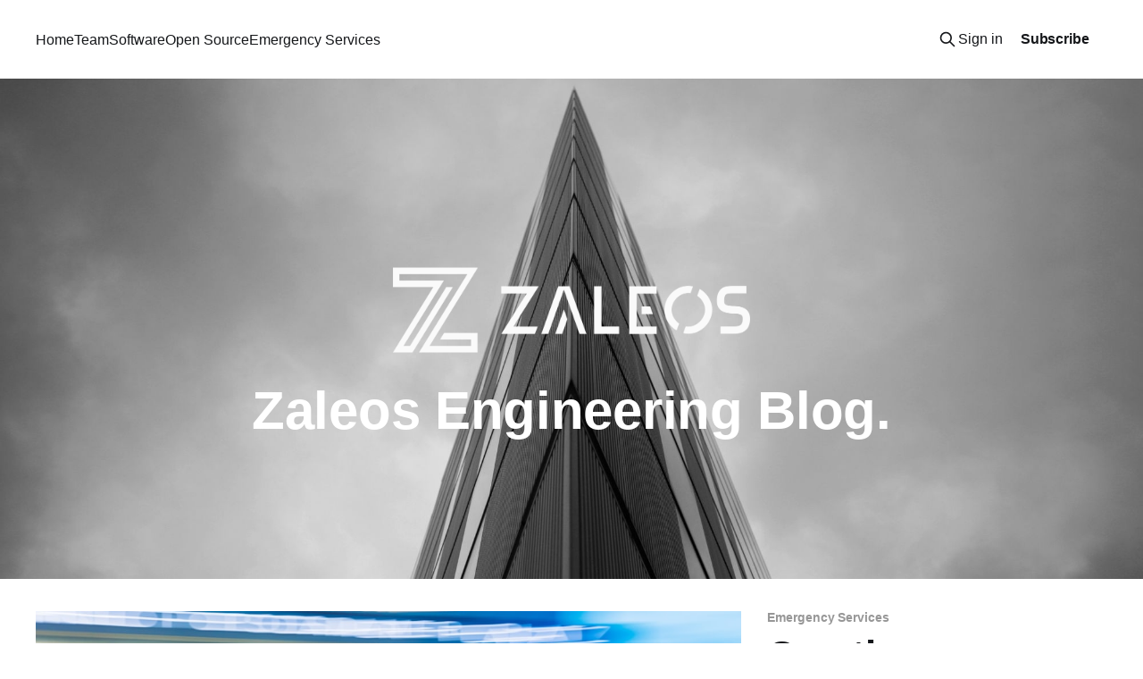

--- FILE ---
content_type: text/html; charset=utf-8
request_url: https://blog.zaleos.net/
body_size: 9819
content:
<!DOCTYPE html>
<html lang="en">
<head>

    <title>Engineering Blog</title>
    <meta charset="utf-8" />
    <meta http-equiv="X-UA-Compatible" content="IE=edge" />
    <meta name="HandheldFriendly" content="True" />
    <meta name="viewport" content="width=device-width, initial-scale=1.0" />
    
    <link rel="preload" as="style" href="https://blog.zaleos.net/assets/built/screen.css?v=b17ba45fa4" />
    <link rel="preload" as="script" href="https://blog.zaleos.net/assets/built/casper.js?v=b17ba45fa4" />

    <link rel="stylesheet" type="text/css" href="https://blog.zaleos.net/assets/built/screen.css?v=b17ba45fa4" />

    <meta name="description" content="Zaleos Engineering Blog.">
    <link rel="icon" href="https://blog.zaleos.net/content/images/size/w256h256/2025/06/isotipo-Color-@2x.png" type="image/png">
    <link rel="canonical" href="https://blog.zaleos.net/">
    <meta name="referrer" content="no-referrer-when-downgrade">
    
    <meta property="og:site_name" content="Engineering Blog">
    <meta property="og:type" content="website">
    <meta property="og:title" content="Engineering Blog">
    <meta property="og:description" content="Zaleos Engineering Blog.">
    <meta property="og:url" content="https://blog.zaleos.net/">
    <meta property="og:image" content="https://blog.zaleos.net/content/images/size/w1200/2018/10/negative-space-building-london-london-city-skycrapper-2.jpg">
    <meta name="twitter:card" content="summary_large_image">
    <meta name="twitter:title" content="Engineering Blog">
    <meta name="twitter:description" content="Zaleos Engineering Blog.">
    <meta name="twitter:url" content="https://blog.zaleos.net/">
    <meta name="twitter:image" content="https://blog.zaleos.net/content/images/size/w1200/2018/10/negative-space-building-london-london-city-skycrapper-2.jpg">
    <meta property="og:image:width" content="1200">
    <meta property="og:image:height" content="800">
    
    <script type="application/ld+json">
{
    "@context": "https://schema.org",
    "@type": "WebSite",
    "publisher": {
        "@type": "Organization",
        "name": "Engineering Blog",
        "url": "https://blog.zaleos.net/",
        "logo": {
            "@type": "ImageObject",
            "url": "https://blog.zaleos.net/content/images/2025/06/imagotipo-horizontal--Blanco-@2x.png"
        }
    },
    "url": "https://blog.zaleos.net/",
    "name": "Engineering Blog",
    "image": {
        "@type": "ImageObject",
        "url": "https://blog.zaleos.net/content/images/size/w1200/2018/10/negative-space-building-london-london-city-skycrapper-2.jpg",
        "width": 1200,
        "height": 800
    },
    "mainEntityOfPage": "https://blog.zaleos.net/",
    "description": "Zaleos Engineering Blog."
}
    </script>

    <meta name="generator" content="Ghost 6.12">
    <link rel="alternate" type="application/rss+xml" title="Engineering Blog" href="https://blog.zaleos.net/rss/">
    <script defer src="https://cdn.jsdelivr.net/ghost/portal@~2.56/umd/portal.min.js" data-i18n="true" data-ghost="https://blog.zaleos.net/" data-key="70c1739b23f568d214243613c3" data-api="https://zaleos.ghost.io/ghost/api/content/" data-locale="en" crossorigin="anonymous"></script><style id="gh-members-styles">.gh-post-upgrade-cta-content,
.gh-post-upgrade-cta {
    display: flex;
    flex-direction: column;
    align-items: center;
    font-family: -apple-system, BlinkMacSystemFont, 'Segoe UI', Roboto, Oxygen, Ubuntu, Cantarell, 'Open Sans', 'Helvetica Neue', sans-serif;
    text-align: center;
    width: 100%;
    color: #ffffff;
    font-size: 16px;
}

.gh-post-upgrade-cta-content {
    border-radius: 8px;
    padding: 40px 4vw;
}

.gh-post-upgrade-cta h2 {
    color: #ffffff;
    font-size: 28px;
    letter-spacing: -0.2px;
    margin: 0;
    padding: 0;
}

.gh-post-upgrade-cta p {
    margin: 20px 0 0;
    padding: 0;
}

.gh-post-upgrade-cta small {
    font-size: 16px;
    letter-spacing: -0.2px;
}

.gh-post-upgrade-cta a {
    color: #ffffff;
    cursor: pointer;
    font-weight: 500;
    box-shadow: none;
    text-decoration: underline;
}

.gh-post-upgrade-cta a:hover {
    color: #ffffff;
    opacity: 0.8;
    box-shadow: none;
    text-decoration: underline;
}

.gh-post-upgrade-cta a.gh-btn {
    display: block;
    background: #ffffff;
    text-decoration: none;
    margin: 28px 0 0;
    padding: 8px 18px;
    border-radius: 4px;
    font-size: 16px;
    font-weight: 600;
}

.gh-post-upgrade-cta a.gh-btn:hover {
    opacity: 0.92;
}</style>
    <script defer src="https://cdn.jsdelivr.net/ghost/sodo-search@~1.8/umd/sodo-search.min.js" data-key="70c1739b23f568d214243613c3" data-styles="https://cdn.jsdelivr.net/ghost/sodo-search@~1.8/umd/main.css" data-sodo-search="https://zaleos.ghost.io/" data-locale="en" crossorigin="anonymous"></script>
    
    <link href="https://blog.zaleos.net/webmentions/receive/" rel="webmention">
    <script defer src="/public/cards.min.js?v=b17ba45fa4"></script>
    <link rel="stylesheet" type="text/css" href="/public/cards.min.css?v=b17ba45fa4">
    <script defer src="/public/member-attribution.min.js?v=b17ba45fa4"></script>
    <script defer src="/public/ghost-stats.min.js?v=b17ba45fa4" data-stringify-payload="false" data-datasource="analytics_events" data-storage="localStorage" data-host="https://blog.zaleos.net/.ghost/analytics/api/v1/page_hit"  tb_site_uuid="23b330f5-a98a-43cb-a8e1-e01ccbde68f0" tb_post_uuid="undefined" tb_post_type="null" tb_member_uuid="undefined" tb_member_status="undefined"></script><style>:root {--ghost-accent-color: #15171A;}</style>

</head>
<body class="home-template is-head-left-logo has-cover">
<div class="viewport">

    <header id="gh-head" class="gh-head outer">
        <div class="gh-head-inner inner">
            <div class="gh-head-brand">
                <a class="gh-head-logo" href="https://blog.zaleos.net">
                        <img src="https://blog.zaleos.net/content/images/2025/06/imagotipo-horizontal--Blanco-@2x.png" alt="Engineering Blog">
                </a>
                <button class="gh-search gh-icon-btn" aria-label="Search this site" data-ghost-search><svg xmlns="http://www.w3.org/2000/svg" fill="none" viewBox="0 0 24 24" stroke="currentColor" stroke-width="2" width="20" height="20"><path stroke-linecap="round" stroke-linejoin="round" d="M21 21l-6-6m2-5a7 7 0 11-14 0 7 7 0 0114 0z"></path></svg></button>
                <button class="gh-burger" aria-label="Main Menu"></button>
            </div>

            <nav class="gh-head-menu">
                <ul class="nav">
    <li class="nav-home nav-current"><a href="https://blog.zaleos.net/">Home</a></li>
    <li class="nav-team"><a href="https://blog.zaleos.net/tag/team/">Team</a></li>
    <li class="nav-software"><a href="https://blog.zaleos.net/tag/software/">Software</a></li>
    <li class="nav-open-source"><a href="https://blog.zaleos.net/tag/open-source/">Open Source</a></li>
    <li class="nav-emergency-services"><a href="https://blog.zaleos.net/tag/emergency-services/">Emergency Services</a></li>
</ul>

            </nav>

            <div class="gh-head-actions">
                    <button class="gh-search gh-icon-btn" aria-label="Search this site" data-ghost-search><svg xmlns="http://www.w3.org/2000/svg" fill="none" viewBox="0 0 24 24" stroke="currentColor" stroke-width="2" width="20" height="20"><path stroke-linecap="round" stroke-linejoin="round" d="M21 21l-6-6m2-5a7 7 0 11-14 0 7 7 0 0114 0z"></path></svg></button>
                    <div class="gh-head-members">
                                <a class="gh-head-link" href="#/portal/signin" data-portal="signin">Sign in</a>
                                <a class="gh-head-button" href="#/portal/signup" data-portal="signup">Subscribe</a>
                    </div>
            </div>
        </div>
    </header>

    <div class="site-content">
        
<div class="site-header-content outer">

            <img class="site-header-cover"
                srcset="/content/images/size/w300/2018/10/negative-space-building-london-london-city-skycrapper-2.jpg 300w,
                        /content/images/size/w600/2018/10/negative-space-building-london-london-city-skycrapper-2.jpg 600w,
                        /content/images/size/w1000/2018/10/negative-space-building-london-london-city-skycrapper-2.jpg 1000w,
                        /content/images/size/w2000/2018/10/negative-space-building-london-london-city-skycrapper-2.jpg 2000w"
                sizes="100vw"
                src="/content/images/size/w2000/2018/10/negative-space-building-london-london-city-skycrapper-2.jpg"
                alt="Engineering Blog"
            />

        <div class="site-header-inner inner">
                    <img class="site-logo" src="https://blog.zaleos.net/content/images/2025/06/imagotipo-horizontal--Blanco-@2x.png" alt="Engineering Blog">
                <p class="site-description">Zaleos Engineering Blog.</p>
        </div>

</div>

<main id="site-main" class="site-main outer">
<div class="inner posts">

    <div class="post-feed">
            
<article class="post-card post tag-emergency-services post-card-large">

    <a class="post-card-image-link" href="/enhancing-emergency-calls-with-chat-support/">

        <img class="post-card-image"
            srcset="https://images.unsplash.com/photo-1554734867-bf3c00a49371?crop&#x3D;entropy&amp;cs&#x3D;tinysrgb&amp;fit&#x3D;max&amp;fm&#x3D;jpg&amp;ixid&#x3D;M3wxMTc3M3wwfDF8c2VhcmNofDF8fGVtZXJnZW5jeXxlbnwwfHx8fDE3MTYyODc2Nzh8MA&amp;ixlib&#x3D;rb-4.0.3&amp;q&#x3D;80&amp;w&#x3D;300 300w,
                    https://images.unsplash.com/photo-1554734867-bf3c00a49371?crop&#x3D;entropy&amp;cs&#x3D;tinysrgb&amp;fit&#x3D;max&amp;fm&#x3D;jpg&amp;ixid&#x3D;M3wxMTc3M3wwfDF8c2VhcmNofDF8fGVtZXJnZW5jeXxlbnwwfHx8fDE3MTYyODc2Nzh8MA&amp;ixlib&#x3D;rb-4.0.3&amp;q&#x3D;80&amp;w&#x3D;600 600w,
                    https://images.unsplash.com/photo-1554734867-bf3c00a49371?crop&#x3D;entropy&amp;cs&#x3D;tinysrgb&amp;fit&#x3D;max&amp;fm&#x3D;jpg&amp;ixid&#x3D;M3wxMTc3M3wwfDF8c2VhcmNofDF8fGVtZXJnZW5jeXxlbnwwfHx8fDE3MTYyODc2Nzh8MA&amp;ixlib&#x3D;rb-4.0.3&amp;q&#x3D;80&amp;w&#x3D;1000 1000w,
                    https://images.unsplash.com/photo-1554734867-bf3c00a49371?crop&#x3D;entropy&amp;cs&#x3D;tinysrgb&amp;fit&#x3D;max&amp;fm&#x3D;jpg&amp;ixid&#x3D;M3wxMTc3M3wwfDF8c2VhcmNofDF8fGVtZXJnZW5jeXxlbnwwfHx8fDE3MTYyODc2Nzh8MA&amp;ixlib&#x3D;rb-4.0.3&amp;q&#x3D;80&amp;w&#x3D;2000 2000w"
            sizes="(max-width: 1000px) 400px, 800px"
            src="https://images.unsplash.com/photo-1554734867-bf3c00a49371?crop&#x3D;entropy&amp;cs&#x3D;tinysrgb&amp;fit&#x3D;max&amp;fm&#x3D;jpg&amp;ixid&#x3D;M3wxMTc3M3wwfDF8c2VhcmNofDF8fGVtZXJnZW5jeXxlbnwwfHx8fDE3MTYyODc2Nzh8MA&amp;ixlib&#x3D;rb-4.0.3&amp;q&#x3D;80&amp;w&#x3D;600"
            alt="Creating an internal chat for Public Safety Answering Points (PSAPs)"
            loading="lazy"
        />


    </a>

    <div class="post-card-content">

        <a class="post-card-content-link" href="/enhancing-emergency-calls-with-chat-support/">
            <header class="post-card-header">
                <div class="post-card-tags">
                        <span class="post-card-primary-tag">Emergency Services</span>
                </div>
                <h2 class="post-card-title">
                    Creating an internal chat for Public Safety Answering Points (PSAPs)
                </h2>
            </header>
                <div class="post-card-excerpt">In emergencies, every second counts, and having the right communication method for each situation can be a crucial difference. At Zaleos, we understand that accessibility is key in emergency communication services, and traditional emergency services often rely on voice-based communication, which can be limited for some individuals. Therefore, I created</div>
        </a>

        <footer class="post-card-meta">
            <time class="post-card-meta-date" datetime="2024-10-18">18 Oct 2024</time>
                <span class="post-card-meta-length">2 min read</span>
        </footer>

    </div>

</article>
            
<article class="post-card post dynamic">

    <a class="post-card-image-link" href="/my-experience-building-an-image-classification-api/">

        <img class="post-card-image"
            srcset="https://images.unsplash.com/photo-1541785329306-188b94fac0e1?crop&#x3D;entropy&amp;cs&#x3D;tinysrgb&amp;fit&#x3D;max&amp;fm&#x3D;jpg&amp;ixid&#x3D;M3wxMTc3M3wwfDF8c2VhcmNofDZ8fGNhbWFyYXxlbnwwfHx8fDE3MTYyMDIzNjh8MA&amp;ixlib&#x3D;rb-4.0.3&amp;q&#x3D;80&amp;w&#x3D;300 300w,
                    https://images.unsplash.com/photo-1541785329306-188b94fac0e1?crop&#x3D;entropy&amp;cs&#x3D;tinysrgb&amp;fit&#x3D;max&amp;fm&#x3D;jpg&amp;ixid&#x3D;M3wxMTc3M3wwfDF8c2VhcmNofDZ8fGNhbWFyYXxlbnwwfHx8fDE3MTYyMDIzNjh8MA&amp;ixlib&#x3D;rb-4.0.3&amp;q&#x3D;80&amp;w&#x3D;600 600w,
                    https://images.unsplash.com/photo-1541785329306-188b94fac0e1?crop&#x3D;entropy&amp;cs&#x3D;tinysrgb&amp;fit&#x3D;max&amp;fm&#x3D;jpg&amp;ixid&#x3D;M3wxMTc3M3wwfDF8c2VhcmNofDZ8fGNhbWFyYXxlbnwwfHx8fDE3MTYyMDIzNjh8MA&amp;ixlib&#x3D;rb-4.0.3&amp;q&#x3D;80&amp;w&#x3D;1000 1000w,
                    https://images.unsplash.com/photo-1541785329306-188b94fac0e1?crop&#x3D;entropy&amp;cs&#x3D;tinysrgb&amp;fit&#x3D;max&amp;fm&#x3D;jpg&amp;ixid&#x3D;M3wxMTc3M3wwfDF8c2VhcmNofDZ8fGNhbWFyYXxlbnwwfHx8fDE3MTYyMDIzNjh8MA&amp;ixlib&#x3D;rb-4.0.3&amp;q&#x3D;80&amp;w&#x3D;2000 2000w"
            sizes="(max-width: 1000px) 400px, 800px"
            src="https://images.unsplash.com/photo-1541785329306-188b94fac0e1?crop&#x3D;entropy&amp;cs&#x3D;tinysrgb&amp;fit&#x3D;max&amp;fm&#x3D;jpg&amp;ixid&#x3D;M3wxMTc3M3wwfDF8c2VhcmNofDZ8fGNhbWFyYXxlbnwwfHx8fDE3MTYyMDIzNjh8MA&amp;ixlib&#x3D;rb-4.0.3&amp;q&#x3D;80&amp;w&#x3D;600"
            alt="Image classification API for Emergency Calls"
            loading="lazy"
        />


    </a>

    <div class="post-card-content">

        <a class="post-card-content-link" href="/my-experience-building-an-image-classification-api/">
            <header class="post-card-header">
                <div class="post-card-tags">
                </div>
                <h2 class="post-card-title">
                    Image classification API for Emergency Calls
                </h2>
            </header>
                <div class="post-card-excerpt">Technology is continuously evolving, and artificial intelligence is an advancement that will considerably change industries. At Zaleos, we like to adapt strategies for growth and innovation. That is why machine learning inspired my new project.

The vision

Personally, I think people can face challenges when managing emergency calls when information</div>
        </a>

        <footer class="post-card-meta">
            <time class="post-card-meta-date" datetime="2024-05-24">24 May 2024</time>
                <span class="post-card-meta-length">3 min read</span>
        </footer>

    </div>

</article>
            
<article class="post-card post dynamic">

    <a class="post-card-image-link" href="/hackademics-forum-supporting-the-spreading-of-cybersecurity-knowledge/">

        <img class="post-card-image"
            srcset="/content/images/size/w300/2024/05/Hackademics-Forum-II---Sponsors-1.png 300w,
                    /content/images/size/w600/2024/05/Hackademics-Forum-II---Sponsors-1.png 600w,
                    /content/images/size/w1000/2024/05/Hackademics-Forum-II---Sponsors-1.png 1000w,
                    /content/images/size/w2000/2024/05/Hackademics-Forum-II---Sponsors-1.png 2000w"
            sizes="(max-width: 1000px) 400px, 800px"
            src="/content/images/size/w600/2024/05/Hackademics-Forum-II---Sponsors-1.png"
            alt="Hackademics Forum - Supporting the spreading of cybersecurity knowledge"
            loading="lazy"
        />


    </a>

    <div class="post-card-content">

        <a class="post-card-content-link" href="/hackademics-forum-supporting-the-spreading-of-cybersecurity-knowledge/">
            <header class="post-card-header">
                <div class="post-card-tags">
                </div>
                <h2 class="post-card-title">
                    Hackademics Forum - Supporting the spreading of cybersecurity knowledge
                </h2>
            </header>
                <div class="post-card-excerpt">Last 19th of April, an event called Hackademics Forum took place at the University of Córdoba (UCO) rectorate. It is a cybersecurity event whose main objective is to dive the assistants into the cybersecurity world by discussing engaging topics and disseminating new advances from a sector that is positioning itself</div>
        </a>

        <footer class="post-card-meta">
            <time class="post-card-meta-date" datetime="2024-05-20">20 May 2024</time>
                <span class="post-card-meta-length">4 min read</span>
        </footer>

    </div>

</article>
            
<article class="post-card post tag-tech">

    <a class="post-card-image-link" href="/creating-a-private-go-module-on-github-and-setting-it-up-with-github-actions/">

        <img class="post-card-image"
            srcset="https://images.unsplash.com/photo-1710724267366-4f86badd3244?crop&#x3D;entropy&amp;cs&#x3D;tinysrgb&amp;fit&#x3D;max&amp;fm&#x3D;jpg&amp;ixid&#x3D;M3wxMTc3M3wwfDF8YWxsfDN8fHx8fHwyfHwxNzEwNzU3NDE4fA&amp;ixlib&#x3D;rb-4.0.3&amp;q&#x3D;80&amp;w&#x3D;300 300w,
                    https://images.unsplash.com/photo-1710724267366-4f86badd3244?crop&#x3D;entropy&amp;cs&#x3D;tinysrgb&amp;fit&#x3D;max&amp;fm&#x3D;jpg&amp;ixid&#x3D;M3wxMTc3M3wwfDF8YWxsfDN8fHx8fHwyfHwxNzEwNzU3NDE4fA&amp;ixlib&#x3D;rb-4.0.3&amp;q&#x3D;80&amp;w&#x3D;600 600w,
                    https://images.unsplash.com/photo-1710724267366-4f86badd3244?crop&#x3D;entropy&amp;cs&#x3D;tinysrgb&amp;fit&#x3D;max&amp;fm&#x3D;jpg&amp;ixid&#x3D;M3wxMTc3M3wwfDF8YWxsfDN8fHx8fHwyfHwxNzEwNzU3NDE4fA&amp;ixlib&#x3D;rb-4.0.3&amp;q&#x3D;80&amp;w&#x3D;1000 1000w,
                    https://images.unsplash.com/photo-1710724267366-4f86badd3244?crop&#x3D;entropy&amp;cs&#x3D;tinysrgb&amp;fit&#x3D;max&amp;fm&#x3D;jpg&amp;ixid&#x3D;M3wxMTc3M3wwfDF8YWxsfDN8fHx8fHwyfHwxNzEwNzU3NDE4fA&amp;ixlib&#x3D;rb-4.0.3&amp;q&#x3D;80&amp;w&#x3D;2000 2000w"
            sizes="(max-width: 1000px) 400px, 800px"
            src="https://images.unsplash.com/photo-1710724267366-4f86badd3244?crop&#x3D;entropy&amp;cs&#x3D;tinysrgb&amp;fit&#x3D;max&amp;fm&#x3D;jpg&amp;ixid&#x3D;M3wxMTc3M3wwfDF8YWxsfDN8fHx8fHwyfHwxNzEwNzU3NDE4fA&amp;ixlib&#x3D;rb-4.0.3&amp;q&#x3D;80&amp;w&#x3D;600"
            alt="Creating a Private Go Module on GitHub and Setting It Up with GitHub Actions"
            loading="lazy"
        />


    </a>

    <div class="post-card-content">

        <a class="post-card-content-link" href="/creating-a-private-go-module-on-github-and-setting-it-up-with-github-actions/">
            <header class="post-card-header">
                <div class="post-card-tags">
                        <span class="post-card-primary-tag">Tech</span>
                </div>
                <h2 class="post-card-title">
                    Creating a Private Go Module on GitHub and Setting It Up with GitHub Actions
                </h2>
            </header>
                <div class="post-card-excerpt">At Zaleos, we love using Go for its simple approach and power in handling many tasks at once. We also use GitHub Actions a lot. It helps us automate our work, making it easier to check and deliver our code right from GitHub. This combo has made our work faster</div>
        </a>

        <footer class="post-card-meta">
            <time class="post-card-meta-date" datetime="2024-03-19">19 Mar 2024</time>
                <span class="post-card-meta-length">2 min read</span>
        </footer>

    </div>

</article>
            
<article class="post-card post tag-team tag-tech">

    <a class="post-card-image-link" href="/ranking-backlog-and-planning-sprints/">

        <img class="post-card-image"
            srcset="/content/images/size/w300/2023/07/negative-space-abstract-metal-fins-1.jpg 300w,
                    /content/images/size/w600/2023/07/negative-space-abstract-metal-fins-1.jpg 600w,
                    /content/images/size/w1000/2023/07/negative-space-abstract-metal-fins-1.jpg 1000w,
                    /content/images/size/w2000/2023/07/negative-space-abstract-metal-fins-1.jpg 2000w"
            sizes="(max-width: 1000px) 400px, 800px"
            src="/content/images/size/w600/2023/07/negative-space-abstract-metal-fins-1.jpg"
            alt="Ranking Backlog and Planning Sprints"
            loading="lazy"
        />


    </a>

    <div class="post-card-content">

        <a class="post-card-content-link" href="/ranking-backlog-and-planning-sprints/">
            <header class="post-card-header">
                <div class="post-card-tags">
                        <span class="post-card-primary-tag">Team</span>
                </div>
                <h2 class="post-card-title">
                    Ranking Backlog and Planning Sprints
                </h2>
            </header>
                <div class="post-card-excerpt">At Zaleos, we are Agile practitioners and we&#39;ve used both Scrum and Kanban as management methodologies. Today we actively use Scrum, but we&#39;re not an Agile purist shop: we use the methodology to suit our team&#39;s specific needs, allowing us to derive maximum benefits</div>
        </a>

        <footer class="post-card-meta">
            <time class="post-card-meta-date" datetime="2023-08-01">01 Aug 2023</time>
                <span class="post-card-meta-length">3 min read</span>
        </footer>

    </div>

</article>
            
<article class="post-card post tag-tech">

    <a class="post-card-image-link" href="/exploring-the-power-of-sip-protocol-in-voip-communications/">

        <img class="post-card-image"
            srcset="/content/images/size/w300/2023/07/maarten-van-den-heuvel-risZYPun2ao-unsplash.jpg 300w,
                    /content/images/size/w600/2023/07/maarten-van-den-heuvel-risZYPun2ao-unsplash.jpg 600w,
                    /content/images/size/w1000/2023/07/maarten-van-den-heuvel-risZYPun2ao-unsplash.jpg 1000w,
                    /content/images/size/w2000/2023/07/maarten-van-den-heuvel-risZYPun2ao-unsplash.jpg 2000w"
            sizes="(max-width: 1000px) 400px, 800px"
            src="/content/images/size/w600/2023/07/maarten-van-den-heuvel-risZYPun2ao-unsplash.jpg"
            alt="Exploring the Power of the SIP Protocol in VoIP Communications"
            loading="lazy"
        />


    </a>

    <div class="post-card-content">

        <a class="post-card-content-link" href="/exploring-the-power-of-sip-protocol-in-voip-communications/">
            <header class="post-card-header">
                <div class="post-card-tags">
                        <span class="post-card-primary-tag">Tech</span>
                </div>
                <h2 class="post-card-title">
                    Exploring the Power of the SIP Protocol in VoIP Communications
                </h2>
            </header>
                <div class="post-card-excerpt">One technology that has revolutionized the way we communicate is Voice over Internet Protocol (VoIP). This technology allows us to make phone calls over the Internet, eliminating the need for traditional phone lines. Behind the scenes, a protocol called Session Initiation Protocol (SIP) facilitates these interactions. At the heart of</div>
        </a>

        <footer class="post-card-meta">
            <time class="post-card-meta-date" datetime="2023-07-27">27 Jul 2023</time>
                <span class="post-card-meta-length">4 min read</span>
        </footer>

    </div>

</article>
            
<article class="post-card post tag-team">

    <a class="post-card-image-link" href="/the-importance-of-technical-documentation/">

        <img class="post-card-image"
            srcset="/content/images/size/w300/2022/11/sigmund-59yRYIHWtzY-unsplash.jpg 300w,
                    /content/images/size/w600/2022/11/sigmund-59yRYIHWtzY-unsplash.jpg 600w,
                    /content/images/size/w1000/2022/11/sigmund-59yRYIHWtzY-unsplash.jpg 1000w,
                    /content/images/size/w2000/2022/11/sigmund-59yRYIHWtzY-unsplash.jpg 2000w"
            sizes="(max-width: 1000px) 400px, 800px"
            src="/content/images/size/w600/2022/11/sigmund-59yRYIHWtzY-unsplash.jpg"
            alt="Photo by Sigmund on Unsplash"
            loading="lazy"
        />


    </a>

    <div class="post-card-content">

        <a class="post-card-content-link" href="/the-importance-of-technical-documentation/">
            <header class="post-card-header">
                <div class="post-card-tags">
                        <span class="post-card-primary-tag">Team</span>
                </div>
                <h2 class="post-card-title">
                    The Importance of Technical Documentation
                </h2>
            </header>
                <div class="post-card-excerpt">One of the most relevant factors in the self-development of humanity is the discovery of writing. The information learned is passed on from generation to generation through writing. Aware of this, Zaleos demonstrates the same precision as when developing its software while creating its documents.

Why is technical documentation key?</div>
        </a>

        <footer class="post-card-meta">
            <time class="post-card-meta-date" datetime="2022-12-02">02 Dec 2022</time>
                <span class="post-card-meta-length">3 min read</span>
        </footer>

    </div>

</article>
            
<article class="post-card post tag-tech">

    <a class="post-card-image-link" href="/giving-ccache-distcc-a-spin/">

        <img class="post-card-image"
            srcset="/content/images/size/w300/2021/10/fabio-oyXis2kALVg-unsplash.jpg 300w,
                    /content/images/size/w600/2021/10/fabio-oyXis2kALVg-unsplash.jpg 600w,
                    /content/images/size/w1000/2021/10/fabio-oyXis2kALVg-unsplash.jpg 1000w,
                    /content/images/size/w2000/2021/10/fabio-oyXis2kALVg-unsplash.jpg 2000w"
            sizes="(max-width: 1000px) 400px, 800px"
            src="/content/images/size/w600/2021/10/fabio-oyXis2kALVg-unsplash.jpg"
            alt="Remote C/C++ compilation using Ccache &amp; Distcc"
            loading="lazy"
        />


    </a>

    <div class="post-card-content">

        <a class="post-card-content-link" href="/giving-ccache-distcc-a-spin/">
            <header class="post-card-header">
                <div class="post-card-tags">
                        <span class="post-card-primary-tag">Tech</span>
                </div>
                <h2 class="post-card-title">
                    Remote C/C++ compilation using Ccache &amp; Distcc
                </h2>
            </header>
                <div class="post-card-excerpt">Here at Zaleos, we are in favor of testing everything in our development process. In one of our larger projects, we are using C/C++, and we have been adding more tools to our CI pipeline to test more and more aspects of the code. We have unit tests, memory</div>
        </a>

        <footer class="post-card-meta">
            <time class="post-card-meta-date" datetime="2021-10-22">22 Oct 2021</time>
                <span class="post-card-meta-length">10 min read</span>
        </footer>

    </div>

</article>
            
<article class="post-card post">

    <a class="post-card-image-link" href="/game-with-camera-controller/">

        <img class="post-card-image"
            srcset="/content/images/size/w300/2021/09/photo-1622750342107-4b60e2704157.jpeg 300w,
                    /content/images/size/w600/2021/09/photo-1622750342107-4b60e2704157.jpeg 600w,
                    /content/images/size/w1000/2021/09/photo-1622750342107-4b60e2704157.jpeg 1000w,
                    /content/images/size/w2000/2021/09/photo-1622750342107-4b60e2704157.jpeg 2000w"
            sizes="(max-width: 1000px) 400px, 800px"
            src="/content/images/size/w600/2021/09/photo-1622750342107-4b60e2704157.jpeg"
            alt="Using a camera as a game controller"
            loading="lazy"
        />


    </a>

    <div class="post-card-content">

        <a class="post-card-content-link" href="/game-with-camera-controller/">
            <header class="post-card-header">
                <div class="post-card-tags">
                </div>
                <h2 class="post-card-title">
                    Using a camera as a game controller
                </h2>
            </header>
                <div class="post-card-excerpt">There are two different worlds on the web. The first one is the world of browser
games, which are usually built with HTML and JavaScript. They are somewhat
popular and very accessible because you don’t need to download and install
anything, and requirements for hardware are usually low.

The</div>
        </a>

        <footer class="post-card-meta">
            <time class="post-card-meta-date" datetime="2021-09-26">26 Sep 2021</time>
                <span class="post-card-meta-length">8 min read</span>
        </footer>

    </div>

</article>
            
<article class="post-card post tag-team">

    <a class="post-card-image-link" href="/software-engineer-growth-development-at-zaleos/">

        <img class="post-card-image"
            srcset="/content/images/size/w300/2021/01/pexels-soloman-soh-1492232.jpg 300w,
                    /content/images/size/w600/2021/01/pexels-soloman-soh-1492232.jpg 600w,
                    /content/images/size/w1000/2021/01/pexels-soloman-soh-1492232.jpg 1000w,
                    /content/images/size/w2000/2021/01/pexels-soloman-soh-1492232.jpg 2000w"
            sizes="(max-width: 1000px) 400px, 800px"
            src="/content/images/size/w600/2021/01/pexels-soloman-soh-1492232.jpg"
            alt="Software Engineer growth &amp; development at Zaleos"
            loading="lazy"
        />


    </a>

    <div class="post-card-content">

        <a class="post-card-content-link" href="/software-engineer-growth-development-at-zaleos/">
            <header class="post-card-header">
                <div class="post-card-tags">
                        <span class="post-card-primary-tag">Team</span>
                </div>
                <h2 class="post-card-title">
                    Software Engineer growth &amp; development at Zaleos
                </h2>
            </header>
                <div class="post-card-excerpt">Zaleos&#39; professional skills development strategy</div>
        </a>

        <footer class="post-card-meta">
            <time class="post-card-meta-date" datetime="2021-01-22">22 Jan 2021</time>
                <span class="post-card-meta-length">4 min read</span>
        </footer>

    </div>

</article>
            
<article class="post-card post tag-team">

    <a class="post-card-image-link" href="/software-engineer-skillset-hexagon-performance/">

        <img class="post-card-image"
            srcset="/content/images/size/w300/2021/01/gemma-evans-alVcL70NHUU-unsplash-1.jpg 300w,
                    /content/images/size/w600/2021/01/gemma-evans-alVcL70NHUU-unsplash-1.jpg 600w,
                    /content/images/size/w1000/2021/01/gemma-evans-alVcL70NHUU-unsplash-1.jpg 1000w,
                    /content/images/size/w2000/2021/01/gemma-evans-alVcL70NHUU-unsplash-1.jpg 2000w"
            sizes="(max-width: 1000px) 400px, 800px"
            src="/content/images/size/w600/2021/01/gemma-evans-alVcL70NHUU-unsplash-1.jpg"
            alt="Desired Performance skills of a Zaleos&#x27; Engineer"
            loading="lazy"
        />


    </a>

    <div class="post-card-content">

        <a class="post-card-content-link" href="/software-engineer-skillset-hexagon-performance/">
            <header class="post-card-header">
                <div class="post-card-tags">
                        <span class="post-card-primary-tag">Team</span>
                </div>
                <h2 class="post-card-title">
                    Desired Performance skills of a Zaleos&#x27; Engineer
                </h2>
            </header>
                <div class="post-card-excerpt">Skills descriptions for Software Engineer growth &amp; development at Zaleos</div>
        </a>

        <footer class="post-card-meta">
            <time class="post-card-meta-date" datetime="2021-01-22">22 Jan 2021</time>
                <span class="post-card-meta-length">5 min read</span>
        </footer>

    </div>

</article>
            
<article class="post-card post tag-open-source tag-tech">

    <a class="post-card-image-link" href="/ceedling-enhancements-fail-on-uncovered-feature/">

        <img class="post-card-image"
            srcset="/content/images/size/w300/2019/12/forblogpost.jpg 300w,
                    /content/images/size/w600/2019/12/forblogpost.jpg 600w,
                    /content/images/size/w1000/2019/12/forblogpost.jpg 1000w,
                    /content/images/size/w2000/2019/12/forblogpost.jpg 2000w"
            sizes="(max-width: 1000px) 400px, 800px"
            src="/content/images/size/w600/2019/12/forblogpost.jpg"
            alt="Ceedling enhancements: aborting test run if uncovered files are detected"
            loading="lazy"
        />


    </a>

    <div class="post-card-content">

        <a class="post-card-content-link" href="/ceedling-enhancements-fail-on-uncovered-feature/">
            <header class="post-card-header">
                <div class="post-card-tags">
                        <span class="post-card-primary-tag">Open Source</span>
                </div>
                <h2 class="post-card-title">
                    Ceedling enhancements: aborting test run if uncovered files are detected
                </h2>
            </header>
                <div class="post-card-excerpt">Recently we&#39;ve adopted Ceedling as our test automation framework for C. Ever
since, we&#39;ve been working on tailoring it for our needs. Below you will find
details of the latest feature that we&#39;ve added to it (pending PR merge).

The problem
One thing we</div>
        </a>

        <footer class="post-card-meta">
            <time class="post-card-meta-date" datetime="2019-12-20">20 Dec 2019</time>
                <span class="post-card-meta-length">4 min read</span>
        </footer>

    </div>

</article>
            
<article class="post-card post tag-tech">

    <a class="post-card-image-link" href="/code-linting-with-flake8/">

        <img class="post-card-image"
            srcset="/content/images/size/w300/2019/12/david-clode--6f9-eAybjA-unsplash.jpg 300w,
                    /content/images/size/w600/2019/12/david-clode--6f9-eAybjA-unsplash.jpg 600w,
                    /content/images/size/w1000/2019/12/david-clode--6f9-eAybjA-unsplash.jpg 1000w,
                    /content/images/size/w2000/2019/12/david-clode--6f9-eAybjA-unsplash.jpg 2000w"
            sizes="(max-width: 1000px) 400px, 800px"
            src="/content/images/size/w600/2019/12/david-clode--6f9-eAybjA-unsplash.jpg"
            alt="Code linting with Flake8"
            loading="lazy"
        />


    </a>

    <div class="post-card-content">

        <a class="post-card-content-link" href="/code-linting-with-flake8/">
            <header class="post-card-header">
                <div class="post-card-tags">
                        <span class="post-card-primary-tag">Tech</span>
                </div>
                <h2 class="post-card-title">
                    Code linting with Flake8
                </h2>
            </header>
                <div class="post-card-excerpt">In this post we are going to explore how do we lint our python code with Flake8.</div>
        </a>

        <footer class="post-card-meta">
            <time class="post-card-meta-date" datetime="2019-12-20">20 Dec 2019</time>
                <span class="post-card-meta-length">11 min read</span>
        </footer>

    </div>

</article>
            
<article class="post-card post tag-tech">

    <a class="post-card-image-link" href="/reactive-for-rt/">

        <img class="post-card-image"
            srcset="/content/images/size/w300/2019/10/spacex-uj3hvdfQujI-unsplash.jpg 300w,
                    /content/images/size/w600/2019/10/spacex-uj3hvdfQujI-unsplash.jpg 600w,
                    /content/images/size/w1000/2019/10/spacex-uj3hvdfQujI-unsplash.jpg 1000w,
                    /content/images/size/w2000/2019/10/spacex-uj3hvdfQujI-unsplash.jpg 2000w"
            sizes="(max-width: 1000px) 400px, 800px"
            src="/content/images/size/w600/2019/10/spacex-uj3hvdfQujI-unsplash.jpg"
            alt="Reactive programming for Real-Time Applications"
            loading="lazy"
        />


    </a>

    <div class="post-card-content">

        <a class="post-card-content-link" href="/reactive-for-rt/">
            <header class="post-card-header">
                <div class="post-card-tags">
                        <span class="post-card-primary-tag">Tech</span>
                </div>
                <h2 class="post-card-title">
                    Reactive programming for Real-Time Applications
                </h2>
            </header>
                <div class="post-card-excerpt">The main idea of event-based programming is the management of the application
execution flow on the events occurred around it that can affect its behavior,
such as user actions (mouse click, pressing a key, etc.) or messages from other
programs, including the operating system. These applications detect the events
and</div>
        </a>

        <footer class="post-card-meta">
            <time class="post-card-meta-date" datetime="2019-10-17">17 Oct 2019</time>
                <span class="post-card-meta-length">8 min read</span>
        </footer>

    </div>

</article>
            
<article class="post-card post tag-tech">

    <a class="post-card-image-link" href="/unit-testing-c-code-with-ceedling-and-cmock/">

        <img class="post-card-image"
            srcset="/content/images/size/w300/2019/10/negative-space-cpu-closeup.jpg 300w,
                    /content/images/size/w600/2019/10/negative-space-cpu-closeup.jpg 600w,
                    /content/images/size/w1000/2019/10/negative-space-cpu-closeup.jpg 1000w,
                    /content/images/size/w2000/2019/10/negative-space-cpu-closeup.jpg 2000w"
            sizes="(max-width: 1000px) 400px, 800px"
            src="/content/images/size/w600/2019/10/negative-space-cpu-closeup.jpg"
            alt="Unit-testing C code with Ceedling and CMock"
            loading="lazy"
        />


    </a>

    <div class="post-card-content">

        <a class="post-card-content-link" href="/unit-testing-c-code-with-ceedling-and-cmock/">
            <header class="post-card-header">
                <div class="post-card-tags">
                        <span class="post-card-primary-tag">Tech</span>
                </div>
                <h2 class="post-card-title">
                    Unit-testing C code with Ceedling and CMock
                </h2>
            </header>
                <div class="post-card-excerpt">At Zaleos, one of our projects consists of an ESRP,  which has been implemented
as a module for the Kamailio SIP Router (https://www.kamailio.org/). All of our
code for this project is written in C, and comes in at around 27k lines of code.

&gt; ESRP - Emergency</div>
        </a>

        <footer class="post-card-meta">
            <time class="post-card-meta-date" datetime="2019-10-16">16 Oct 2019</time>
                <span class="post-card-meta-length">10 min read</span>
        </footer>

    </div>

</article>
            
<article class="post-card post tag-open-source">

    <a class="post-card-image-link" href="/virtual-image-automation/">

        <img class="post-card-image"
            srcset="https://images.unsplash.com/photo-1524769490-6d12a683d9ee?ixlib&#x3D;rb-1.2.1&amp;q&#x3D;80&amp;fm&#x3D;jpg&amp;crop&#x3D;entropy&amp;cs&#x3D;tinysrgb&amp;fit&#x3D;max&amp;ixid&#x3D;eyJhcHBfaWQiOjExNzczfQ&amp;w&#x3D;300 300w,
                    https://images.unsplash.com/photo-1524769490-6d12a683d9ee?ixlib&#x3D;rb-1.2.1&amp;q&#x3D;80&amp;fm&#x3D;jpg&amp;crop&#x3D;entropy&amp;cs&#x3D;tinysrgb&amp;fit&#x3D;max&amp;ixid&#x3D;eyJhcHBfaWQiOjExNzczfQ&amp;w&#x3D;600 600w,
                    https://images.unsplash.com/photo-1524769490-6d12a683d9ee?ixlib&#x3D;rb-1.2.1&amp;q&#x3D;80&amp;fm&#x3D;jpg&amp;crop&#x3D;entropy&amp;cs&#x3D;tinysrgb&amp;fit&#x3D;max&amp;ixid&#x3D;eyJhcHBfaWQiOjExNzczfQ&amp;w&#x3D;1000 1000w,
                    https://images.unsplash.com/photo-1524769490-6d12a683d9ee?ixlib&#x3D;rb-1.2.1&amp;q&#x3D;80&amp;fm&#x3D;jpg&amp;crop&#x3D;entropy&amp;cs&#x3D;tinysrgb&amp;fit&#x3D;max&amp;ixid&#x3D;eyJhcHBfaWQiOjExNzczfQ&amp;w&#x3D;2000 2000w"
            sizes="(max-width: 1000px) 400px, 800px"
            src="https://images.unsplash.com/photo-1524769490-6d12a683d9ee?ixlib&#x3D;rb-1.2.1&amp;q&#x3D;80&amp;fm&#x3D;jpg&amp;crop&#x3D;entropy&amp;cs&#x3D;tinysrgb&amp;fit&#x3D;max&amp;ixid&#x3D;eyJhcHBfaWQiOjExNzczfQ&amp;w&#x3D;600"
            alt="Automating virtual images with Hashicorp Packer"
            loading="lazy"
        />


    </a>

    <div class="post-card-content">

        <a class="post-card-content-link" href="/virtual-image-automation/">
            <header class="post-card-header">
                <div class="post-card-tags">
                        <span class="post-card-primary-tag">Open Source</span>
                </div>
                <h2 class="post-card-title">
                    Automating virtual images with Hashicorp Packer
                </h2>
            </header>
                <div class="post-card-excerpt">With continuous increase of PC performance capacity and expansion of an army of
cloud platforms, Virtual Machines (VMs) become less of a luxury associated with
having a large server capable of running VMs and more of a day-to-day utility
aimed at helping developers across all industry spectrum. But with the</div>
        </a>

        <footer class="post-card-meta">
            <time class="post-card-meta-date" datetime="2019-04-12">12 Apr 2019</time>
                <span class="post-card-meta-length">9 min read</span>
        </footer>

    </div>

</article>
            
<article class="post-card post tag-open-source">

    <a class="post-card-image-link" href="/kamailio-cpp-module/">

        <img class="post-card-image"
            srcset="/content/images/size/w300/2019/03/negative-space-monocle-man-laptop-smile-happy-old-moustache-mentatdgt.jpg 300w,
                    /content/images/size/w600/2019/03/negative-space-monocle-man-laptop-smile-happy-old-moustache-mentatdgt.jpg 600w,
                    /content/images/size/w1000/2019/03/negative-space-monocle-man-laptop-smile-happy-old-moustache-mentatdgt.jpg 1000w,
                    /content/images/size/w2000/2019/03/negative-space-monocle-man-laptop-smile-happy-old-moustache-mentatdgt.jpg 2000w"
            sizes="(max-width: 1000px) 400px, 800px"
            src="/content/images/size/w600/2019/03/negative-space-monocle-man-laptop-smile-happy-old-moustache-mentatdgt.jpg"
            alt="Creating a C++ based module in Kamailio"
            loading="lazy"
        />


    </a>

    <div class="post-card-content">

        <a class="post-card-content-link" href="/kamailio-cpp-module/">
            <header class="post-card-header">
                <div class="post-card-tags">
                        <span class="post-card-primary-tag">Open Source</span>
                </div>
                <h2 class="post-card-title">
                    Creating a C++ based module in Kamailio
                </h2>
            </header>
                <div class="post-card-excerpt">At Zaleos we have a strong background on Real Time protocols such as SIP or
WebRTC. One of the Open Source products that we use most is called Kamailio
[http://kamailio.org], which is an Open Source SIP Server that is able to handle
thousands of VoIP calls [https://en.</div>
        </a>

        <footer class="post-card-meta">
            <time class="post-card-meta-date" datetime="2019-03-27">27 Mar 2019</time>
                <span class="post-card-meta-length">6 min read</span>
        </footer>

    </div>

</article>
            
<article class="post-card post tag-team">

    <a class="post-card-image-link" href="/communication-in-small-companies/">

        <img class="post-card-image"
            srcset="/content/images/size/w300/2019/03/negative-space-office-team-building-fist-bump-desk-rawpixel.jpg 300w,
                    /content/images/size/w600/2019/03/negative-space-office-team-building-fist-bump-desk-rawpixel.jpg 600w,
                    /content/images/size/w1000/2019/03/negative-space-office-team-building-fist-bump-desk-rawpixel.jpg 1000w,
                    /content/images/size/w2000/2019/03/negative-space-office-team-building-fist-bump-desk-rawpixel.jpg 2000w"
            sizes="(max-width: 1000px) 400px, 800px"
            src="/content/images/size/w600/2019/03/negative-space-office-team-building-fist-bump-desk-rawpixel.jpg"
            alt="Importance of communication in small companies"
            loading="lazy"
        />


    </a>

    <div class="post-card-content">

        <a class="post-card-content-link" href="/communication-in-small-companies/">
            <header class="post-card-header">
                <div class="post-card-tags">
                        <span class="post-card-primary-tag">Team</span>
                </div>
                <h2 class="post-card-title">
                    Importance of communication in small companies
                </h2>
            </header>
                <div class="post-card-excerpt">Probably Communication  is not one of the most desired topics that our readers
would like to talk about and it’s somehow comprehensible due to the fact that:

 * This concept is abstract.
 * Most of the articles that can be found put emphasis only on “how” to perform
   it but do</div>
        </a>

        <footer class="post-card-meta">
            <time class="post-card-meta-date" datetime="2018-07-17">17 Jul 2018</time>
                <span class="post-card-meta-length">3 min read</span>
        </footer>

    </div>

</article>
            
<article class="post-card post tag-tech">

    <a class="post-card-image-link" href="/up-to-date-requirements-lean-design/">

        <img class="post-card-image"
            srcset="/content/images/size/w300/2019/03/negative-space-grid-paper-close-up.jpg 300w,
                    /content/images/size/w600/2019/03/negative-space-grid-paper-close-up.jpg 600w,
                    /content/images/size/w1000/2019/03/negative-space-grid-paper-close-up.jpg 1000w,
                    /content/images/size/w2000/2019/03/negative-space-grid-paper-close-up.jpg 2000w"
            sizes="(max-width: 1000px) 400px, 800px"
            src="/content/images/size/w600/2019/03/negative-space-grid-paper-close-up.jpg"
            alt="How to generate relevant and up-to-date requirements: Lean Design"
            loading="lazy"
        />


    </a>

    <div class="post-card-content">

        <a class="post-card-content-link" href="/up-to-date-requirements-lean-design/">
            <header class="post-card-header">
                <div class="post-card-tags">
                        <span class="post-card-primary-tag">Tech</span>
                </div>
                <h2 class="post-card-title">
                    How to generate relevant and up-to-date requirements: Lean Design
                </h2>
            </header>
                <div class="post-card-excerpt">In the previous article “Estimating Product Backlog Items (PBIs): Before or
after Prioritizing?“ [http://www.zaleos.net/2018/01/30/BacklogEstimation] we
talked about the challenges faced when running Estimation and Prioritization
phases at Product Backlog level but we didn’t talk about the creation of Product
Backlog Items (PBIs)</div>
        </a>

        <footer class="post-card-meta">
            <time class="post-card-meta-date" datetime="2018-04-25">25 Apr 2018</time>
                <span class="post-card-meta-length">4 min read</span>
        </footer>

    </div>

</article>
            
<article class="post-card post tag-tech">

    <a class="post-card-image-link" href="/automated-testing-at-zaleos/">

        <img class="post-card-image"
            srcset="/content/images/size/w300/2019/03/negative-space-triangle-shaped-architecture.jpg 300w,
                    /content/images/size/w600/2019/03/negative-space-triangle-shaped-architecture.jpg 600w,
                    /content/images/size/w1000/2019/03/negative-space-triangle-shaped-architecture.jpg 1000w,
                    /content/images/size/w2000/2019/03/negative-space-triangle-shaped-architecture.jpg 2000w"
            sizes="(max-width: 1000px) 400px, 800px"
            src="/content/images/size/w600/2019/03/negative-space-triangle-shaped-architecture.jpg"
            alt="Automated Testing at Zaleos"
            loading="lazy"
        />


    </a>

    <div class="post-card-content">

        <a class="post-card-content-link" href="/automated-testing-at-zaleos/">
            <header class="post-card-header">
                <div class="post-card-tags">
                        <span class="post-card-primary-tag">Tech</span>
                </div>
                <h2 class="post-card-title">
                    Automated Testing at Zaleos
                </h2>
            </header>
                <div class="post-card-excerpt">Automated testing has been increasing significantly among developers over the
past years, especially with the introduction of Agile methodologies
[https://en.wikipedia.org/wiki/Agile_software_development] and Continuous
Integration [https://en.wikipedia.org/wiki/Continuous_integration] practices.
Some people could think that it’s a hype, that is doing</div>
        </a>

        <footer class="post-card-meta">
            <time class="post-card-meta-date" datetime="2018-02-28">28 Feb 2018</time>
                <span class="post-card-meta-length">6 min read</span>
        </footer>

    </div>

</article>
            
<article class="post-card post tag-tech">

    <a class="post-card-image-link" href="/estimating-product-backlog-items-pbis-before-or-after-prioritizing/">

        <img class="post-card-image"
            srcset="/content/images/size/w300/2019/03/negative-space-bokeh-blurry-lights-background-2.jpg 300w,
                    /content/images/size/w600/2019/03/negative-space-bokeh-blurry-lights-background-2.jpg 600w,
                    /content/images/size/w1000/2019/03/negative-space-bokeh-blurry-lights-background-2.jpg 1000w,
                    /content/images/size/w2000/2019/03/negative-space-bokeh-blurry-lights-background-2.jpg 2000w"
            sizes="(max-width: 1000px) 400px, 800px"
            src="/content/images/size/w600/2019/03/negative-space-bokeh-blurry-lights-background-2.jpg"
            alt="Estimating Product Backlog Items (PBIs): Before or after Prioritizing?"
            loading="lazy"
        />


    </a>

    <div class="post-card-content">

        <a class="post-card-content-link" href="/estimating-product-backlog-items-pbis-before-or-after-prioritizing/">
            <header class="post-card-header">
                <div class="post-card-tags">
                        <span class="post-card-primary-tag">Tech</span>
                </div>
                <h2 class="post-card-title">
                    Estimating Product Backlog Items (PBIs): Before or after Prioritizing?
                </h2>
            </header>
                <div class="post-card-excerpt">Just reading the title, probably the first question that comes to your mind is:
Why the first post those guys are writing, related to Product/Project Management
subject, tackles directly this topic? :)

The reason why we are not trying to explain “everything” about Product/Project
Management (PM) processes using a</div>
        </a>

        <footer class="post-card-meta">
            <time class="post-card-meta-date" datetime="2018-01-30">30 Jan 2018</time>
                <span class="post-card-meta-length">5 min read</span>
        </footer>

    </div>

</article>
            
<article class="post-card post tag-emergency-services">

    <a class="post-card-image-link" href="/ecrf-nextgen-emergency-services/">

        <img class="post-card-image"
            srcset="/content/images/size/w300/2019/03/negative-space-scenic-viewer-location-blur.jpg 300w,
                    /content/images/size/w600/2019/03/negative-space-scenic-viewer-location-blur.jpg 600w,
                    /content/images/size/w1000/2019/03/negative-space-scenic-viewer-location-blur.jpg 1000w,
                    /content/images/size/w2000/2019/03/negative-space-scenic-viewer-location-blur.jpg 2000w"
            sizes="(max-width: 1000px) 400px, 800px"
            src="/content/images/size/w600/2019/03/negative-space-scenic-viewer-location-blur.jpg"
            alt="ECRF in Next Generation Emergency Services"
            loading="lazy"
        />


    </a>

    <div class="post-card-content">

        <a class="post-card-content-link" href="/ecrf-nextgen-emergency-services/">
            <header class="post-card-header">
                <div class="post-card-tags">
                        <span class="post-card-primary-tag">Emergency Services</span>
                </div>
                <h2 class="post-card-title">
                    ECRF in Next Generation Emergency Services
                </h2>
            </header>
                <div class="post-card-excerpt">The purpose of this post is to teach the basics regarding the systems, tools and
services involved in the next generation emergency services regarding Geospatial
Information Systems (GIS
[http://en.wikipedia.org/wiki/Geographic_information_system]).NENA
[http://www.nena.org/] elaborated and published a document called i3
[https://c.</div>
        </a>

        <footer class="post-card-meta">
            <time class="post-card-meta-date" datetime="2017-07-17">17 Jul 2017</time>
                <span class="post-card-meta-length">8 min read</span>
        </footer>

    </div>

</article>
            
<article class="post-card post tag-open-source">

    <a class="post-card-image-link" href="/sip-real-time-tools/">

        <img class="post-card-image"
            srcset="/content/images/size/w300/2019/03/negative-space-craft-tool-pliers-scissors-paper-pixabay.jpg 300w,
                    /content/images/size/w600/2019/03/negative-space-craft-tool-pliers-scissors-paper-pixabay.jpg 600w,
                    /content/images/size/w1000/2019/03/negative-space-craft-tool-pliers-scissors-paper-pixabay.jpg 1000w,
                    /content/images/size/w2000/2019/03/negative-space-craft-tool-pliers-scissors-paper-pixabay.jpg 2000w"
            sizes="(max-width: 1000px) 400px, 800px"
            src="/content/images/size/w600/2019/03/negative-space-craft-tool-pliers-scissors-paper-pixabay.jpg"
            alt="SIP Real Time tools"
            loading="lazy"
        />


    </a>

    <div class="post-card-content">

        <a class="post-card-content-link" href="/sip-real-time-tools/">
            <header class="post-card-header">
                <div class="post-card-tags">
                        <span class="post-card-primary-tag">Open Source</span>
                </div>
                <h2 class="post-card-title">
                    SIP Real Time tools
                </h2>
            </header>
                <div class="post-card-excerpt">As a company developing VoIP software, we need a solid developing and testing 
SIP [https://www.ietf.org/rfc/rfc3261.txt] ecosystem. SIP (Session Initiation
Protocol) is a signaling protocol used for initiating, maintaining, modifying
and terminating real-time sessions that involve video, voice, messaging and
other communications applications and services</div>
        </a>

        <footer class="post-card-meta">
            <time class="post-card-meta-date" datetime="2017-07-12">12 Jul 2017</time>
                <span class="post-card-meta-length">6 min read</span>
        </footer>

    </div>

</article>
            
<article class="post-card post tag-open-source">

    <a class="post-card-image-link" href="/centralized-ssh-config/">

        <img class="post-card-image"
            srcset="/content/images/size/w300/2019/03/negative-space-computer-ram-1.jpg 300w,
                    /content/images/size/w600/2019/03/negative-space-computer-ram-1.jpg 600w,
                    /content/images/size/w1000/2019/03/negative-space-computer-ram-1.jpg 1000w,
                    /content/images/size/w2000/2019/03/negative-space-computer-ram-1.jpg 2000w"
            sizes="(max-width: 1000px) 400px, 800px"
            src="/content/images/size/w600/2019/03/negative-space-computer-ram-1.jpg"
            alt="Centralized and reliable SSH client configuration"
            loading="lazy"
        />


    </a>

    <div class="post-card-content">

        <a class="post-card-content-link" href="/centralized-ssh-config/">
            <header class="post-card-header">
                <div class="post-card-tags">
                        <span class="post-card-primary-tag">Open Source</span>
                </div>
                <h2 class="post-card-title">
                    Centralized and reliable SSH client configuration
                </h2>
            </header>
                <div class="post-card-excerpt">SSH&#39;ing [https://en.wikipedia.org/wiki/Secure_Shell] into several VMs in a daily
basics can be challenging and error-prone. In most cases you have to remember a
bunch of different options: ips/domains, users, ports, ciphers… It’s hard to be
updated when servers are added/removed</div>
        </a>

        <footer class="post-card-meta">
            <time class="post-card-meta-date" datetime="2017-06-26">26 Jun 2017</time>
                <span class="post-card-meta-length">4 min read</span>
        </footer>

    </div>

</article>
    </div>

    <nav class="pagination">
    <span class="page-number">Page 1 of 1</span>
</nav>


</div>
</main>

    </div>

    <footer class="site-footer outer">
        <div class="inner">
            <section class="copyright"><a href="https://blog.zaleos.net">Engineering Blog</a> &copy; 2026</section>
            <nav class="site-footer-nav">
                
            </nav>
            <div class="gh-powered-by"><a href="https://ghost.org/" target="_blank" rel="noopener">Powered by Ghost</a></div>
        </div>
    </footer>

</div>


<script
    src="https://code.jquery.com/jquery-3.5.1.min.js"
    integrity="sha256-9/aliU8dGd2tb6OSsuzixeV4y/faTqgFtohetphbbj0="
    crossorigin="anonymous">
</script>
<script src="https://blog.zaleos.net/assets/built/casper.js?v=b17ba45fa4"></script>
<script>
$(document).ready(function () {
    // Mobile Menu Trigger
    $('.gh-burger').click(function () {
        $('body').toggleClass('gh-head-open');
    });
    // FitVids - Makes video embeds responsive
    $(".gh-content").fitVids();
});
</script>



</body>
</html>
